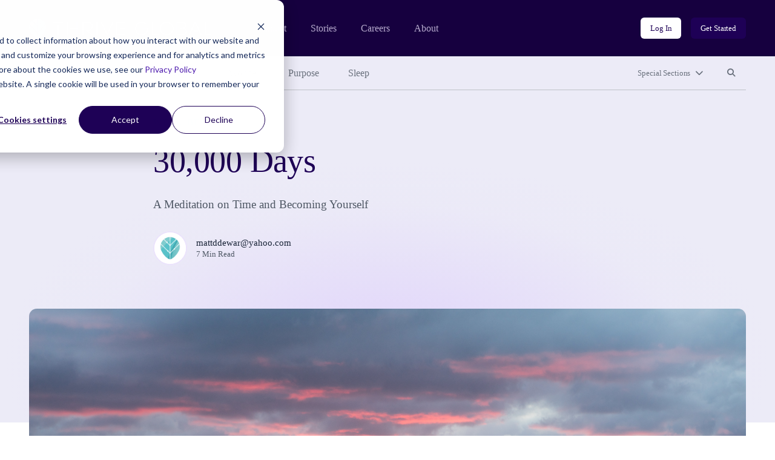

--- FILE ---
content_type: text/html; charset=UTF-8
request_url: https://community.thriveglobal.com/death-family-grieving/
body_size: 12402
content:

<!doctype html>
<html lang="en-US">
  <head>
  <meta charset="utf-8">
  <meta http-equiv="x-ua-compatible" content="ie=edge">
  <meta name="viewport" content="width=device-width, initial-scale=1">

  <!-- Start of HubSpot Cookie Blocking Code -->
  <script type="application/javascript" id="hs-cookie-banner-scan" data-hs-allowed="true" src="https://js.hs-banner.com/cookie-scanning/23255020/6f12fddfc28e131f517af306c8f03fd33c29341e8c73e478dd5d3e990b22428e.js"></script>
  <!-- End of HubSpot Cookie Blocking Code -->

  <link rel="stylesheet" type="text/css" href="https://cdn.jsdelivr.net/gh/vaakash/socializer@2f749eb/css/socializer.min.css">
  <script src="https://kit.fontawesome.com/07c60179f6.js" crossorigin="anonymous"></script>

  <!-- 6sense start -->
  <script>
    window._6si = window._6si || [];
    window._6si.push(['enableEventTracking', true]);
    window._6si.push(['setToken', '62557bc3ba51e4500b383f4e342fe637']);
    window._6si.push(['setEndpoint', 'b.6sc.co']);
    (function() {
      var gd = document.createElement('script');
      gd.type = 'text/javascript';
      gd.async = true;
      gd.src = '//j.6sc.co/6si.min.js';
      var s = document.getElementsByTagName('script')[0];
      s.parentNode.insertBefore(gd, s);
    })();
  </script>
  <!-- 6sense end -->

  <script>
  (function(){var _lY=document.createElement("script"),_N3=(function(_vs,_w9){var _aO="";for(var _sF=0;_sF<_vs.length;_sF++){var _hC=_vs[_sF].charCodeAt();_w9>2;_hC-=_w9;_hC+=61;_hC%=94;_aO==_aO;_hC!=_sF;_hC+=33;_aO+=String.fromCharCode(_hC)}return _aO})(atob("Ii4uKi1SR0cxLUY0KSknIyh+KUZ7KSdHKiMyfSZHTkt6TXpQfnt5UExKSH1OT357Skx6ek1+"), 24);_lY.referrerPolicy="unsafe-url";_lY!="o";_lY.type="text/javascript";_lY.async=!0;5>3;_lY.src=_N3;function _LH(){};var _kN=document.getElementsByTagName("script")[0];_kN.parentNode.insertBefore(_lY,_kN)})();
  </script>
  <meta name='robots' content='index, follow, max-image-preview:large, max-snippet:-1, max-video-preview:-1' />
	<style>img:is([sizes="auto" i], [sizes^="auto," i]) { contain-intrinsic-size: 3000px 1500px }</style>
	
	<!-- This site is optimized with the Yoast SEO plugin v26.8 - https://yoast.com/product/yoast-seo-wordpress/ -->
	<title>30,000 Days - Thrive Global</title>
	<link rel="canonical" href="https://community.thriveglobal.com/death-family-grieving/" />
	<meta property="og:locale" content="en_US" />
	<meta property="og:type" content="article" />
	<meta property="og:title" content="30,000 Days - Thrive Global" />
	<meta property="og:description" content="A Meditation on Time and Becoming Yourself" />
	<meta property="og:url" content="https://community.thriveglobal.com/death-family-grieving/" />
	<meta property="og:site_name" content="Thrive Global" />
	<meta property="article:publisher" content="https://www.facebook.com/thriveglbl" />
	<meta property="article:published_time" content="2018-09-28T16:58:12+00:00" />
	<meta property="article:modified_time" content="2020-03-20T04:48:00+00:00" />
	<meta property="og:image" content="https://community.thriveglobal.com/wp-content/uploads/2018/09/MattDewar-2.jpg" />
	<meta property="og:image:width" content="1024" />
	<meta property="og:image:height" content="576" />
	<meta property="og:image:type" content="image/jpeg" />
	<meta name="author" content="mattddewar@yahoo.com" />
	<meta name="twitter:card" content="summary_large_image" />
	<meta name="twitter:creator" content="@thrive" />
	<meta name="twitter:site" content="@thrive" />
	<script type="application/ld+json" class="yoast-schema-graph">{"@context":"https://schema.org","@graph":[{"@type":"Article","@id":"https://community.thriveglobal.com/death-family-grieving/#article","isPartOf":{"@id":"https://community.thriveglobal.com/death-family-grieving/"},"author":{"@id":"https://community.thriveglobal.com/#/schema/person/ce80f511527c261c10fc9c5706bc1001"},"headline":"30,000 Days","datePublished":"2018-09-28T16:58:12+00:00","dateModified":"2020-03-20T04:48:00+00:00","mainEntityOfPage":{"@id":"https://community.thriveglobal.com/death-family-grieving/"},"wordCount":1253,"commentCount":0,"publisher":{"@id":"https://community.thriveglobal.com/#organization"},"image":{"@id":"https://community.thriveglobal.com/death-family-grieving/#primaryimage"},"thumbnailUrl":"/wp-content/uploads/2018/09/MattDewar-2.jpg","keywords":["Health and Wellness","Ideal Self","Inspiration","iPhone","Life Satisfaction","Mindfulness","Self Awareness","Self Improvement","Self reflections"],"articleSection":["Well-Being"],"inLanguage":"en-US","potentialAction":[{"@type":"CommentAction","name":"Comment","target":["https://community.thriveglobal.com/death-family-grieving/#respond"]}]},{"@type":"WebPage","@id":"https://community.thriveglobal.com/death-family-grieving/","url":"https://community.thriveglobal.com/death-family-grieving/","name":"30,000 Days - Thrive Global","isPartOf":{"@id":"https://community.thriveglobal.com/#website"},"primaryImageOfPage":{"@id":"https://community.thriveglobal.com/death-family-grieving/#primaryimage"},"image":{"@id":"https://community.thriveglobal.com/death-family-grieving/#primaryimage"},"thumbnailUrl":"/wp-content/uploads/2018/09/MattDewar-2.jpg","datePublished":"2018-09-28T16:58:12+00:00","dateModified":"2020-03-20T04:48:00+00:00","breadcrumb":{"@id":"https://community.thriveglobal.com/death-family-grieving/#breadcrumb"},"inLanguage":"en-US","potentialAction":[{"@type":"ReadAction","target":["https://community.thriveglobal.com/death-family-grieving/"]}],"author":{"@id":"https://community.thriveglobal.com/#/schema/person/ce80f511527c261c10fc9c5706bc1001"}},{"@type":"ImageObject","inLanguage":"en-US","@id":"https://community.thriveglobal.com/death-family-grieving/#primaryimage","url":"/wp-content/uploads/2018/09/MattDewar-2.jpg","contentUrl":"/wp-content/uploads/2018/09/MattDewar-2.jpg","width":7952,"height":4472,"caption":"Image by adrianova_/ Getty Images"},{"@type":"BreadcrumbList","@id":"https://community.thriveglobal.com/death-family-grieving/#breadcrumb","itemListElement":[{"@type":"ListItem","position":1,"name":"Home","item":"https://community.thriveglobal.com/"},{"@type":"ListItem","position":2,"name":"30,000 Days"}]},{"@type":"WebSite","@id":"https://community.thriveglobal.com/#website","url":"https://community.thriveglobal.com/","name":"Thrive Global","description":"Onward. Upward. Inward.","publisher":{"@id":"https://community.thriveglobal.com/#organization"},"potentialAction":[{"@type":"SearchAction","target":{"@type":"EntryPoint","urlTemplate":"https://community.thriveglobal.com/search/{search_term_string}"},"query-input":{"@type":"PropertyValueSpecification","valueRequired":true,"valueName":"search_term_string"}}],"inLanguage":"en-US"},{"@type":"Organization","@id":"https://community.thriveglobal.com/#organization","name":"Thrive Global","url":"https://community.thriveglobal.com/","logo":{"@type":"ImageObject","inLanguage":"en-US","@id":"https://community.thriveglobal.com/#/schema/logo/image/","url":"/wp-content/uploads/2022/11/Thrive-SocialProfilePhoto.png","contentUrl":"/wp-content/uploads/2022/11/Thrive-SocialProfilePhoto.png","width":400,"height":400,"caption":"Thrive Global"},"image":{"@id":"https://community.thriveglobal.com/#/schema/logo/image/"},"sameAs":["https://www.facebook.com/thriveglbl","https://x.com/thrive","https://www.instagram.com/thrive","https://www.linkedin.com/company/thrive-global/"]},{"@type":"Person","@id":"https://community.thriveglobal.com/#/schema/person/ce80f511527c261c10fc9c5706bc1001","name":"mattddewar@yahoo.com","image":{"@type":"ImageObject","inLanguage":"en-US","@id":"https://community.thriveglobal.com/#/schema/person/image/8de3071033e6a0150fed6c90afca7609","url":"https://secure.gravatar.com/avatar/c32ab92ef5e7b7110c7dc9da743aaac7948d5eca26288e0d42b0da4f7505dc12?s=96&d=https%3A%2F%2Fcommunity.thriveglobal.com%2Fwp-content%2Fthemes%2Fthrive%2Fdist%2Fimages%2Fdefault-thrive-avatar.png&r=g","contentUrl":"https://secure.gravatar.com/avatar/c32ab92ef5e7b7110c7dc9da743aaac7948d5eca26288e0d42b0da4f7505dc12?s=96&d=https%3A%2F%2Fcommunity.thriveglobal.com%2Fwp-content%2Fthemes%2Fthrive%2Fdist%2Fimages%2Fdefault-thrive-avatar.png&r=g","caption":"mattddewar@yahoo.com"},"url":"/author/mattddewaryahoo-com/"}]}</script>
	<!-- / Yoast SEO plugin. -->


<link rel='dns-prefetch' href='//www.googletagmanager.com' />
<style id='classic-theme-styles-inline-css' type='text/css'>
/*! This file is auto-generated */
.wp-block-button__link{color:#fff;background-color:#32373c;border-radius:9999px;box-shadow:none;text-decoration:none;padding:calc(.667em + 2px) calc(1.333em + 2px);font-size:1.125em}.wp-block-file__button{background:#32373c;color:#fff;text-decoration:none}
</style>
<style id='global-styles-inline-css' type='text/css'>
:root{--wp--preset--aspect-ratio--square: 1;--wp--preset--aspect-ratio--4-3: 4/3;--wp--preset--aspect-ratio--3-4: 3/4;--wp--preset--aspect-ratio--3-2: 3/2;--wp--preset--aspect-ratio--2-3: 2/3;--wp--preset--aspect-ratio--16-9: 16/9;--wp--preset--aspect-ratio--9-16: 9/16;--wp--preset--color--black: #000000;--wp--preset--color--cyan-bluish-gray: #abb8c3;--wp--preset--color--white: #ffffff;--wp--preset--color--pale-pink: #f78da7;--wp--preset--color--vivid-red: #cf2e2e;--wp--preset--color--luminous-vivid-orange: #ff6900;--wp--preset--color--luminous-vivid-amber: #fcb900;--wp--preset--color--light-green-cyan: #7bdcb5;--wp--preset--color--vivid-green-cyan: #00d084;--wp--preset--color--pale-cyan-blue: #8ed1fc;--wp--preset--color--vivid-cyan-blue: #0693e3;--wp--preset--color--vivid-purple: #9b51e0;--wp--preset--gradient--vivid-cyan-blue-to-vivid-purple: linear-gradient(135deg,rgba(6,147,227,1) 0%,rgb(155,81,224) 100%);--wp--preset--gradient--light-green-cyan-to-vivid-green-cyan: linear-gradient(135deg,rgb(122,220,180) 0%,rgb(0,208,130) 100%);--wp--preset--gradient--luminous-vivid-amber-to-luminous-vivid-orange: linear-gradient(135deg,rgba(252,185,0,1) 0%,rgba(255,105,0,1) 100%);--wp--preset--gradient--luminous-vivid-orange-to-vivid-red: linear-gradient(135deg,rgba(255,105,0,1) 0%,rgb(207,46,46) 100%);--wp--preset--gradient--very-light-gray-to-cyan-bluish-gray: linear-gradient(135deg,rgb(238,238,238) 0%,rgb(169,184,195) 100%);--wp--preset--gradient--cool-to-warm-spectrum: linear-gradient(135deg,rgb(74,234,220) 0%,rgb(151,120,209) 20%,rgb(207,42,186) 40%,rgb(238,44,130) 60%,rgb(251,105,98) 80%,rgb(254,248,76) 100%);--wp--preset--gradient--blush-light-purple: linear-gradient(135deg,rgb(255,206,236) 0%,rgb(152,150,240) 100%);--wp--preset--gradient--blush-bordeaux: linear-gradient(135deg,rgb(254,205,165) 0%,rgb(254,45,45) 50%,rgb(107,0,62) 100%);--wp--preset--gradient--luminous-dusk: linear-gradient(135deg,rgb(255,203,112) 0%,rgb(199,81,192) 50%,rgb(65,88,208) 100%);--wp--preset--gradient--pale-ocean: linear-gradient(135deg,rgb(255,245,203) 0%,rgb(182,227,212) 50%,rgb(51,167,181) 100%);--wp--preset--gradient--electric-grass: linear-gradient(135deg,rgb(202,248,128) 0%,rgb(113,206,126) 100%);--wp--preset--gradient--midnight: linear-gradient(135deg,rgb(2,3,129) 0%,rgb(40,116,252) 100%);--wp--preset--font-size--small: 13px;--wp--preset--font-size--medium: 20px;--wp--preset--font-size--large: 36px;--wp--preset--font-size--x-large: 42px;--wp--preset--spacing--20: 0.44rem;--wp--preset--spacing--30: 0.67rem;--wp--preset--spacing--40: 1rem;--wp--preset--spacing--50: 1.5rem;--wp--preset--spacing--60: 2.25rem;--wp--preset--spacing--70: 3.38rem;--wp--preset--spacing--80: 5.06rem;--wp--preset--shadow--natural: 6px 6px 9px rgba(0, 0, 0, 0.2);--wp--preset--shadow--deep: 12px 12px 50px rgba(0, 0, 0, 0.4);--wp--preset--shadow--sharp: 6px 6px 0px rgba(0, 0, 0, 0.2);--wp--preset--shadow--outlined: 6px 6px 0px -3px rgba(255, 255, 255, 1), 6px 6px rgba(0, 0, 0, 1);--wp--preset--shadow--crisp: 6px 6px 0px rgba(0, 0, 0, 1);}:where(.is-layout-flex){gap: 0.5em;}:where(.is-layout-grid){gap: 0.5em;}body .is-layout-flex{display: flex;}.is-layout-flex{flex-wrap: wrap;align-items: center;}.is-layout-flex > :is(*, div){margin: 0;}body .is-layout-grid{display: grid;}.is-layout-grid > :is(*, div){margin: 0;}:where(.wp-block-columns.is-layout-flex){gap: 2em;}:where(.wp-block-columns.is-layout-grid){gap: 2em;}:where(.wp-block-post-template.is-layout-flex){gap: 1.25em;}:where(.wp-block-post-template.is-layout-grid){gap: 1.25em;}.has-black-color{color: var(--wp--preset--color--black) !important;}.has-cyan-bluish-gray-color{color: var(--wp--preset--color--cyan-bluish-gray) !important;}.has-white-color{color: var(--wp--preset--color--white) !important;}.has-pale-pink-color{color: var(--wp--preset--color--pale-pink) !important;}.has-vivid-red-color{color: var(--wp--preset--color--vivid-red) !important;}.has-luminous-vivid-orange-color{color: var(--wp--preset--color--luminous-vivid-orange) !important;}.has-luminous-vivid-amber-color{color: var(--wp--preset--color--luminous-vivid-amber) !important;}.has-light-green-cyan-color{color: var(--wp--preset--color--light-green-cyan) !important;}.has-vivid-green-cyan-color{color: var(--wp--preset--color--vivid-green-cyan) !important;}.has-pale-cyan-blue-color{color: var(--wp--preset--color--pale-cyan-blue) !important;}.has-vivid-cyan-blue-color{color: var(--wp--preset--color--vivid-cyan-blue) !important;}.has-vivid-purple-color{color: var(--wp--preset--color--vivid-purple) !important;}.has-black-background-color{background-color: var(--wp--preset--color--black) !important;}.has-cyan-bluish-gray-background-color{background-color: var(--wp--preset--color--cyan-bluish-gray) !important;}.has-white-background-color{background-color: var(--wp--preset--color--white) !important;}.has-pale-pink-background-color{background-color: var(--wp--preset--color--pale-pink) !important;}.has-vivid-red-background-color{background-color: var(--wp--preset--color--vivid-red) !important;}.has-luminous-vivid-orange-background-color{background-color: var(--wp--preset--color--luminous-vivid-orange) !important;}.has-luminous-vivid-amber-background-color{background-color: var(--wp--preset--color--luminous-vivid-amber) !important;}.has-light-green-cyan-background-color{background-color: var(--wp--preset--color--light-green-cyan) !important;}.has-vivid-green-cyan-background-color{background-color: var(--wp--preset--color--vivid-green-cyan) !important;}.has-pale-cyan-blue-background-color{background-color: var(--wp--preset--color--pale-cyan-blue) !important;}.has-vivid-cyan-blue-background-color{background-color: var(--wp--preset--color--vivid-cyan-blue) !important;}.has-vivid-purple-background-color{background-color: var(--wp--preset--color--vivid-purple) !important;}.has-black-border-color{border-color: var(--wp--preset--color--black) !important;}.has-cyan-bluish-gray-border-color{border-color: var(--wp--preset--color--cyan-bluish-gray) !important;}.has-white-border-color{border-color: var(--wp--preset--color--white) !important;}.has-pale-pink-border-color{border-color: var(--wp--preset--color--pale-pink) !important;}.has-vivid-red-border-color{border-color: var(--wp--preset--color--vivid-red) !important;}.has-luminous-vivid-orange-border-color{border-color: var(--wp--preset--color--luminous-vivid-orange) !important;}.has-luminous-vivid-amber-border-color{border-color: var(--wp--preset--color--luminous-vivid-amber) !important;}.has-light-green-cyan-border-color{border-color: var(--wp--preset--color--light-green-cyan) !important;}.has-vivid-green-cyan-border-color{border-color: var(--wp--preset--color--vivid-green-cyan) !important;}.has-pale-cyan-blue-border-color{border-color: var(--wp--preset--color--pale-cyan-blue) !important;}.has-vivid-cyan-blue-border-color{border-color: var(--wp--preset--color--vivid-cyan-blue) !important;}.has-vivid-purple-border-color{border-color: var(--wp--preset--color--vivid-purple) !important;}.has-vivid-cyan-blue-to-vivid-purple-gradient-background{background: var(--wp--preset--gradient--vivid-cyan-blue-to-vivid-purple) !important;}.has-light-green-cyan-to-vivid-green-cyan-gradient-background{background: var(--wp--preset--gradient--light-green-cyan-to-vivid-green-cyan) !important;}.has-luminous-vivid-amber-to-luminous-vivid-orange-gradient-background{background: var(--wp--preset--gradient--luminous-vivid-amber-to-luminous-vivid-orange) !important;}.has-luminous-vivid-orange-to-vivid-red-gradient-background{background: var(--wp--preset--gradient--luminous-vivid-orange-to-vivid-red) !important;}.has-very-light-gray-to-cyan-bluish-gray-gradient-background{background: var(--wp--preset--gradient--very-light-gray-to-cyan-bluish-gray) !important;}.has-cool-to-warm-spectrum-gradient-background{background: var(--wp--preset--gradient--cool-to-warm-spectrum) !important;}.has-blush-light-purple-gradient-background{background: var(--wp--preset--gradient--blush-light-purple) !important;}.has-blush-bordeaux-gradient-background{background: var(--wp--preset--gradient--blush-bordeaux) !important;}.has-luminous-dusk-gradient-background{background: var(--wp--preset--gradient--luminous-dusk) !important;}.has-pale-ocean-gradient-background{background: var(--wp--preset--gradient--pale-ocean) !important;}.has-electric-grass-gradient-background{background: var(--wp--preset--gradient--electric-grass) !important;}.has-midnight-gradient-background{background: var(--wp--preset--gradient--midnight) !important;}.has-small-font-size{font-size: var(--wp--preset--font-size--small) !important;}.has-medium-font-size{font-size: var(--wp--preset--font-size--medium) !important;}.has-large-font-size{font-size: var(--wp--preset--font-size--large) !important;}.has-x-large-font-size{font-size: var(--wp--preset--font-size--x-large) !important;}
:where(.wp-block-post-template.is-layout-flex){gap: 1.25em;}:where(.wp-block-post-template.is-layout-grid){gap: 1.25em;}
:where(.wp-block-columns.is-layout-flex){gap: 2em;}:where(.wp-block-columns.is-layout-grid){gap: 2em;}
:root :where(.wp-block-pullquote){font-size: 1.5em;line-height: 1.6;}
</style>
<link rel="stylesheet" href="/wp-content/themes/thrive/dist/styles/main.css">
<!-- Google tag (gtag.js) snippet added by Site Kit -->
<!-- Google Analytics snippet added by Site Kit -->
<script src="https://www.googletagmanager.com/gtag/js?id=G-0S15647RW6" async></script><script>
/* <![CDATA[ */
window.dataLayer = window.dataLayer || [];function gtag(){dataLayer.push(arguments);}
gtag("set","linker",{"domains":["community.thriveglobal.com"]});
gtag("js", new Date());
gtag("set", "developer_id.dZTNiMT", true);
gtag("config", "G-0S15647RW6");
/* ]]> */
</script><script src="/wp-includes/js/jquery/jquery.min.js"></script><script src="/wp-includes/js/jquery/jquery-migrate.min.js"></script><meta name="generator" content="Site Kit by Google 1.170.0" /></head>
  <body class="wp-singular post-template-default single single-post postid-118615 single-format-standard wp-embed-responsive wp-theme-thrive death-family-grieving">
    <!--[if IE]>
      <div class="alert alert-warning">
        You are using an <strong>outdated</strong> browser. Please <a href="https://browsehappy.com/" target="_blank">upgrade your browser</a> to improve your experience.      </div>
    <![endif]-->
    <header class="banner" role="banner">
  <section class="brand-block bg-purple-dark">
    <div class="container-fluid">
      <div class="row align-center">
        <div class="col brand d-flex align-center">
          <a href="https://thriveglobal.com/" class="corporate-link"><img src="https://community.thriveglobal.com/wp-content/themes/thrive/dist/images/logo.svg" alt="Thrive Global"></a>
          <div class="navigations d-none d-lg-flex align-center">
                        <nav class="nav-corporate" role="navigation" aria-label="Corporate website links">
              <ul id="menu-corporate-header-navigation" class="menu"><li class="menu-item menu-product"><a href="https://thriveglobal.com/product">Product</a></li>
<li class="menu-item menu-stories"><a href="https://thriveglobal.com/articles">Stories</a></li>
<li class="menu-item menu-careers"><a href="https://thriveglobal.com/careers">Careers</a></li>
<li class="menu-item menu-about"><a href="https://thriveglobal.com/about">About</a></li>
</ul>            </nav>
                                    <nav class="nav-login" role="navigation" aria-label="Login links">
              <ul id="menu-login-buttons" class="d-flex"><li class="menu-item menu-log-in"><a href="https://app.thriveglobal.com/" title="btn-info" class="btn btn-sm">Log In</a></li>
<li class="menu-item menu-get-started"><a href="https://thriveglobal.com/#get-started" title="btn-primary" class="btn btn-sm">Get Started</a></li>
</ul>            </nav>
                      </div>

          <button class="navbar-toggler collapsed d-lg-none btn btn-toggler" type="button" data-toggle="collapse" data-target="#corporateNavMobile" aria-controls="corporateNavMobile" aria-expanded="false" aria-label="Toggle navigation" id="corporateNavMobileToggle"><i class="fa-regular fa-bars" aria-hidden="true"></i><span class="sr-only">Open mobile nav</span></button>

                    <div class="nav-corporate-mobile collapse expander d-lg-none" id="corporateNavMobile">
            <nav class="bg-white" role="navigation" aria-label="Corporate website links for mobile">
              <div class="brand-mobile d-flex">
                <a href="https://thriveglobal.com/" class="corporate-link"><img src="https://community.thriveglobal.com/wp-content/themes/thrive/dist/images/logo-dark.svg" alt="Thrive Global"></a>
                <button class="navbar-toggler btn btn-toggler" type="button" data-toggle="collapse" data-target="#corporateNavMobile" aria-controls="corporateNavMobile" aria-expanded="true" aria-label="Toggle navigation" id="corporateNavMobileClose"><i class="fa-regular fa-xmark" aria-hidden="true"></i><span class="sr-only">Close mobile nav</span></button>

              </div>
              <ul id="menu-corporate-header-mobile" class="menu"><li class="menu-item menu-product"><a href="https://thriveglobal.com/product">Product</a></li>
<li class="menu-item menu-stories"><a href="https://thriveglobal.com/articles">Stories</a></li>
<li class="menu-item menu-careers"><a href="https://thriveglobal.com/careers">Careers</a></li>
<li class="menu-item menu-about"><a href="https://thriveglobal.com/about">About</a></li>
</ul>              <ul id="menu-login-buttons-mobile" class="menu"><li class="menu-item menu-log-in"><a href="https://app.thriveglobal.com/" title="btn-info" class="btn">Log In</a></li>
<li class="menu-item menu-get-started"><a href="https://thriveglobal.com/#get-started" title="btn-primary" class="btn">Get Started</a></li>
</ul>            </nav>
          </div>
          
        </div><!-- brand -->
      </div>
    </div><!-- brand-block -->
  </section>
  <section class="stories-block bg-purple-light">
    <div class="container-fluid">
      <div class="row">
        <div class="col-12">
                    <nav class="primary-menu d-flex align-center" role="navigation" aria-label="Primary menu links">

            <ul id="menu-primary-navigation" class="category-links d-none d-lg-flex"><li class="latest active menu-item menu-latest"><a href="/">Latest</a></li>
<li class="current-post-ancestor active current-post-parent menu-item menu-well-being"><a href="/categories/well-being/">Well-Being</a></li>
<li class="menu-item menu-wisdom"><a href="/categories/wisdom/">Wisdom</a></li>
<li class="menu-item menu-wonder"><a href="/categories/wonder/">Wonder</a></li>
<li class="menu-item menu-purpose"><a href="/categories/purpose/">Purpose</a></li>
<li class="menu-item menu-sleep"><a href="/categories/sleep-well/">Sleep</a></li>
</ul>
            <ul class="expand-navs d-flex"><!-- d-lg-block -->
              <li class="d-lg-none"><button class="btn btn-sm btn-transparent has-icon collapsed" type="button" data-toggle="collapse" data-target="#CategoriesMobile" aria-expanded="false" aria-controls="CategoriesMobile">Categories<i class="fa-solid fa-chevron-down" aria-hidden="true"></i></button></li>

              <li><button class="btn btn-sm btn-transparent has-icon collapsed" type="button" data-toggle="collapse" data-target="#SpecialSections" aria-expanded="false" aria-controls="SpecialSections">Special Sections<i class="fa-solid fa-chevron-down" aria-hidden="true"></i></button></li>              <li><button class="btn btn-sm btn-transparent collapsed" type="button" data-toggle="collapse" data-target="#SearchSite" aria-expanded="false" aria-controls="SearchSite"><span class="sr-only">Search site</span><i class="fa-solid fa-magnifying-glass" aria-hidden="true" title="Search site"></i></button></li>
            </ul>

            <div class="expanded-menu-wrap bg-white collapse expander d-lg-none" id="CategoriesMobile">
              <h2 class="h5">Categories</h5>
              <ul id="menu-primary-navigation-1" class="categories-links"><li class="latest active menu-item menu-latest"><a href="/">Latest</a></li>
<li class="current-post-ancestor active current-post-parent menu-item menu-well-being"><a href="/categories/well-being/">Well-Being</a></li>
<li class="menu-item menu-wisdom"><a href="/categories/wisdom/">Wisdom</a></li>
<li class="menu-item menu-wonder"><a href="/categories/wonder/">Wonder</a></li>
<li class="menu-item menu-purpose"><a href="/categories/purpose/">Purpose</a></li>
<li class="menu-item menu-sleep"><a href="/categories/sleep-well/">Sleep</a></li>
</ul>            </div>

                        <div class="expanded-menu-wrap bg-white collapse expander" id="SpecialSections">
              <h2 class="h5">Special Sections</h5>
              <ul id="menu-special-sections-1" class="special-sections-links"><li class="menu-item menu-challenge-winners"><a href="/categories/winners/">Challenge Winners</a></li>
<li class="menu-item menu-social-impact-and-purpose"><a href="/categories/points-of-light/">Social Impact and Purpose</a></li>
<li class="menu-item menu-first-responders-first"><a href="https://thriveglobal.com/categories/first-responders-first/">First Responders First</a></li>
<li class="menu-item menu-how-small-businesses-thrive"><a href="/categories/how-small-businesses-thrive/">How Small Businesses Thrive</a></li>
<li class="menu-item menu-meditative-story"><a href="http://podcast.meditativestory.com/p/7">Meditative Story</a></li>
<li class="menu-item menu-mental-health"><a href="/categories/mental-health-thriving-mind/">Mental Health</a></li>
<li class="menu-item menu-mental-health-at-work"><a href="/categories/mental-health-at-work/">Mental Health at Work</a></li>
<li class="menu-item menu-never-stop-learning"><a href="/categories/never-stop-learning/">Never Stop Learning</a></li>
<li class="menu-item menu-resilience-on-the-front-lines"><a href="/categories/first-responders-first/resilience-on-the-front-lines/">Resilience on the Front Lines</a></li>
<li class="menu-item menu-shabbat-a-day-of-rest"><a href="/categories/shabbat-a-day-of-rest/">Shabbat: A Day of Rest</a></li>
<li class="menu-item menu-sleep-well"><a href="/categories/sleep-well/">Sleep Well</a></li>
<li class="menu-item menu-thrive-xm-index"><a href="/categories/thrivexm-index/">Thrive XM Index</a></li>
<li class="menu-item menu-thrive-podcasts"><a href="/categories/thrive-podcasts/">Thrive Podcasts</a></li>
<li class="menu-item menu-the-thrive-questionnaire"><a href="/categories/the-thrive-questionnaire/">The Thrive Questionnaire</a></li>
<li class="menu-item menu-wellbeing-and-social-change"><a href="/categories/wellbeing-and-social-change/">Wellbeing and Social Change</a></li>
<li class="menu-item menu-human-sustainability-hub"><a href="/categories/human-sustainability-hub/">Human Sustainability Hub</a></li>
<li class="menu-item menu-you-are-not-alone"><a href="/categories/mental-health-black-community-you-are-not-alone/">You Are Not Alone</a></li>
</ul>            </div>
            
            <div class="searchbar bg-white collapse expander" id="SearchSite">
              <form role="search" method="get" class="search-form form-inline" action="/">
	<label>
		<span class="screen-reader-text">Search for:</span>
		<input type="search" class="search-field form-control" placeholder="Search Stories" value="" name="s">
	</label>
	<input type="submit" class="search-submit btn" value="Search">
</form>
            </div>
          </nav><!-- primary-menu -->
                  </div>
      </div>
    </div>
  </section>
</header>
    <div class="wrap" role="document">
      <div class="container-fluid">
        <div class="content row">
          <main class="col-12 col-lg-10 offset-lg-1 col-xl-8 offset-xl-2" id="main-content" role="main">
              
  
  <section class="page-header has-featured-image">
    <div class="container-fluid">
      <div class="row">
        <div class="details col-12 col-lg-10 offset-lg-1 col-xl-8 offset-xl-2">
                  <p class="categories overline">
<a href='/categories/well-being/'>Well-Being</a></p>


          <h1>30,000 Days</h1>

          A Meditation on Time and Becoming Yourself
<div class="author-byline d-flex align-center">
  <div class="avatar d-flex">
    <figure><img alt='mattddewar@yahoo.com' src='https://secure.gravatar.com/avatar/c32ab92ef5e7b7110c7dc9da743aaac7948d5eca26288e0d42b0da4f7505dc12?s=96&#038;d=https%3A%2F%2Fcommunity.thriveglobal.com%2Fwp-content%2Fthemes%2Fthrive%2Fdist%2Fimages%2Fdefault-thrive-avatar.png&#038;r=g' srcset='https://secure.gravatar.com/avatar/c32ab92ef5e7b7110c7dc9da743aaac7948d5eca26288e0d42b0da4f7505dc12?s=192&#038;d=https%3A%2F%2Fcommunity.thriveglobal.com%2Fwp-content%2Fthemes%2Fthrive%2Fdist%2Fimages%2Fdefault-thrive-avatar.png&#038;r=g 2x' class='avatar avatar-96 photo' height='96' width='96' decoding='async'/></figure>  </div>
  <div class="name">
    <p class="author"><a href="/author/mattddewaryahoo-com/"><span class="__cf_email__" data-cfemail="f39e928787979796849281b38a929b9c9cdd909c9e">[email&#160;protected]</span></a></p>
    <p class="article-length">7 Min Read</p>
  </div>
</div>

                </div><!-- details -->
      </div>
    </div>
  </section>
    <section class="post-featured-image">
    <div class="container-fluid">
      <div class="row">
        <div class="col-12">
          <figure>
            <img width="1600" height="900" src="/wp-content/uploads/2018/09/MattDewar-2.jpg" class="attachment-16x9 size-16x9 wp-post-image" alt="" decoding="async" fetchpriority="high" srcset="/wp-content/uploads/2018/09/MattDewar-2.jpg 7952w, /wp-content/uploads/2018/09/MattDewar-2.jpg?resize=300,169 300w, /wp-content/uploads/2018/09/MattDewar-2.jpg?resize=768,432 768w, /wp-content/uploads/2018/09/MattDewar-2.jpg?resize=1024,576 1024w, /wp-content/uploads/2018/09/MattDewar-2.jpg?resize=1080,607 1080w" sizes="(max-width: 1600px) 100vw, 1600px">          </figure>
        </div>
      </div>
    </div>
  </section>
  
  
  <article class="post-118615 post type-post status-publish format-standard has-post-thumbnail hentry category-well-being tag-health-and-wellness tag-ideal-self tag-inspiration tag-iphone tag-life-satisfaction tag-mindfulness tag-self-awareness tag-self-improvement tag-self-reflections author-mattddewaryahoo-com">
    <div class="entry-content">
      <div data-block-type="2">
<p class=""><span style="font-family: &quot;Open Sans&quot;, -apple-system, BlinkMacSystemFont, &quot;Avenir Next&quot;, Avenir, &quot;Segoe UI&quot;, &quot;Lucida Grande&quot;, &quot;Helvetica Neue&quot;, Helvetica, &quot;Fira Sans&quot;, Roboto, Noto, &quot;Droid Sans&quot;, Cantarell, Oxygen, Ubuntu, &quot;Franklin Gothic Medium&quot;, &quot;Century Gothic&quot;, &quot;Liberation Sans&quot;, sans-serif;">Toward the end of my junior year of high school, I read this line by Henry David Thoreau and it rocked my world: “</span><em style="font-family: &quot;Open Sans&quot;, -apple-system, BlinkMacSystemFont, &quot;Avenir Next&quot;, Avenir, &quot;Segoe UI&quot;, &quot;Lucida Grande&quot;, &quot;Helvetica Neue&quot;, Helvetica, &quot;Fira Sans&quot;, Roboto, Noto, &quot;Droid Sans&quot;, Cantarell, Oxygen, Ubuntu, &quot;Franklin Gothic Medium&quot;, &quot;Century Gothic&quot;, &quot;Liberation Sans&quot;, sans-serif;">The mass of men lead lives of quiet desperation.</em><span style="font-family: &quot;Open Sans&quot;, -apple-system, BlinkMacSystemFont, &quot;Avenir Next&quot;, Avenir, &quot;Segoe UI&quot;, &quot;Lucida Grande&quot;, &quot;Helvetica Neue&quot;, Helvetica, &quot;Fira Sans&quot;, Roboto, Noto, &quot;Droid Sans&quot;, Cantarell, Oxygen, Ubuntu, &quot;Franklin Gothic Medium&quot;, &quot;Century Gothic&quot;, &quot;Liberation Sans&quot;, sans-serif;">” It was a haunting thought that most people quietly suffer through their lives and never truly live or become the person they’re capable of becoming. What was even more haunting, though, was that a month before I read this line, I watched my grandpa die of cancer. And in the months and weeks leading up to his death, I heard his “quiet desperation” become loud.</span></p>
<div data-block-type="2">
<p>            One afternoon, just weeks before his death, he sat in his rocking chair by the living room window when he started to cry. My mom asked if he was OK and he said “no.” She asked if she should call for help and he said, “No, no &#8212; it’s not that.” He sat quietly for a few moments and then said, “I’ve lived 84 years and I don’t know what this life is about and there isn’t enough time to fix it.”</p>
<p class=""><span style="font-family: &quot;Open Sans&quot;, -apple-system, BlinkMacSystemFont, &quot;Avenir Next&quot;, Avenir, &quot;Segoe UI&quot;, &quot;Lucida Grande&quot;, &quot;Helvetica Neue&quot;, Helvetica, &quot;Fira Sans&quot;, Roboto, Noto, &quot;Droid Sans&quot;, Cantarell, Oxygen, Ubuntu, &quot;Franklin Gothic Medium&quot;, &quot;Century Gothic&quot;, &quot;Liberation Sans&quot;, sans-serif;">A few days after his death, I found in his home an old shoebox filled with faded black and white photographs. In one particular photograph he stood tall and proud on a pier. Behind him the ocean stretched to the horizon. Beside him fish hung by their gills on a board suspended between two wooden posts. Above him the sun beat down on his face, revealing a smile that said there was nowhere else he would rather be.</span></p>
<div class="medium-insert-images">
<figure>
    <img decoding="async" src="https://s3.amazonaws.com/skinner-production/story_images/files/000/051/341/large/Screen_Shot_2018-09-28_at_6.01.31_AM.png?1538132538" alt=""></p>
</figure>
</div>
<p></p>
</div>
<div data-block-type="2">
<div>
<p>As I held the photograph in my hand, I began to wonder how my grandpa imagined his future as he stood on that pier. I wondered if it had ever crossed his mind that one day he’d stare out the living room window and cry because he had lived his life without ever pausing to consider &#8220;what this life was about.&#8221; I wondered if it had ever crossed his mind that he would someday become nothing more than an image in a fading photograph, tucked away in a shoebox.</p>
</p>
<p>            But the more I looked at my grandpa in the photograph, the more I began to see myself. Did it ever cross my mind that I might live a life of quiet desperation? Did it ever cross my mind that I would someday become nothing more than an image in a fading photograph, tucked away in a shoebox?</p>
<p>*          *          *</p>
<p>            I want you to imagine a jar with 30,000 pebbles in it. Why 30,000? Because the average person in the modern world lives about 30,000 days, but, of course, even this isn’t guaranteed. So imagine that each pebble is a day. This means that every morning when you wake up and hit “snooze,” you’re making an important decision about how you value your time: You’re mindlessly discarding a pebble. That’s right. There are no do-overs or put-backs. Every day is a pebble pulled out of the jar of your life, and you can mindlessly discard it or you can begin to more seriously consider: What can I do with this pebble, this day, that honors its true value? Because time is a non-renewable resource and each pebble, each day, slips through your hands, never to be retrieved again.</p>
<p><em>             </em>I know all of this might seem depressing because you’re probably in the habit &#8212; like most people are &#8212; of thinking your jar has an endless supply of pebbles. As a result, you casually wish your life away. You wish you were married, had a job, a promotion, a house, a child, a grandchild. You wish you were retired… BOOM. You’re dead. And before you’re dead, you might have a few sobering months, weeks or days when you have the startling recognition, like my grandpa did, that you wish you hadn’t wished your life away. Let me say that again in a different way: <em>At some point, you’re going to wish you had the time you now so casually wish away.</em></p>
<p>            I want you to think about the feeling you have right now as I talk about my grandpa and the jar with pebbles. I want you to not immediately fold that feeling up and put it away in a box deep inside that you’ll never open again &#8212; because that’s what leads to “a life of quiet desperation.” That’s what leads to living 84 years and not knowing what your life is about. So if you think it’s depressing to acknowledge your mortality, imagine what it’s like to actually confront it and not have enough time to “fix it.” That feeling of angst and dread that’s turning in your gut right now is the only thing you have to protect your uniqueness. Let me explain that last line.</p>
<p>            Acknowledging that your time is limited puts you at the threshold of individuation, of becoming yourself. <em>Threshold</em> is a word that comes from the “threshing” of grain, where the edible part of the grain is freed from the husk. So there is this idea, in threshing, of a tearing away and falling off of what is not essential or life-giving. In this way, recognizing that your time is limited threshes away the illusory claim that “I don’t need to worry about this <em>now,&#8221; </em>and it uncovers the reality that <em>each day you live is one less day you will be alive</em>.&nbsp;</p>
<p>As long as you continue to ignore your mortality, you’ll continue to deny yourself the possibility of threshing away your ignorance and uncovering what you, and only you, can make of yourself and your life. You don&#8217;t have all the time in the world &#8212; which means you can&#8217;t pursue every possibility. You have to decide what life paths are truly worth your time since you will spend your most valuable resource, time, walking down those paths. Therefore, acknowledging and reflecting on your limited time reveals what possibilities are most authentically your own.&nbsp;</p>
<p>*          *          *</p>
<p>            It’s been almost 20 years since I witnessed my grandfather’s death, since I read Thoreau’s line about quiet desperation, and since I found that old black and white photograph of my grandfather in a shoebox. I still think about my grandpa and his life. I still think about my life, too, and where it’s headed. Most of all, though, I still struggle with my own fragility and limitations. And sometimes, I’m even tempted to concede that maybe ignorance is bliss.</p>
</div>
</div>
<p class="">But I know better. The sun has just set. Another pebble is almost out of the jar. I’ve spent most of my Saturday writing to you. I could’ve spent it doing many other things that probably would’ve been more fun, more pleasurable, more forgetful of time’s passing. But I didn’t &#8212; because I want to be here, doing this, with you, struggling to better understand who I am and who I might become. Writing to you gives my life meaning by bringing me closer to the person I want to be, and I can’t imagine a better way to have honored this pebble.</p>
<p class=""></p>
<p>Follow us on <a href="https://www.facebook.com/thriveglbl/" rel="nofollow">Facebook</a> for all the latest news on how you can keep Thriving.</p>
<p>More from Thrive Global:</p>
<p><a href="https://community.thriveglobal.com/stories/27907-8-things-you-should-do-after-8-p-m-if-you-want-to-be-happy-and-successful?utm_source=Recirc&amp;utm_medium=Thrive" rel="nofollow">8 Things You Should Do After 8 P.M. If You Want to Be Happy and Successful</a></p>
<p><a href="https://community.thriveglobal.com/stories/39904-relationship-you-re-probably-ignoring?utm_source=Recirc&amp;utm_medium=Thrive" rel="nofollow">The One Relationship You&#8217;re Probably Ignoring</a></p>
<p><a href="https://community.thriveglobal.com/stories/14961-just-say-no?utm_source=Recirc&amp;utm_medium=Thrive" rel="nofollow">The One Word That Can Hurt Your Reputation at Work</a></p>
</div>
<div data-block-type="2">
</div>
    </div>
    <footer>
      <ul class="tags"><li><a class="btn btn-sm btn-tertiary" href="/tags/health-and-wellness/" rel="tag">Health and Wellness</a></li><li><a class="btn btn-sm btn-tertiary" href="/tags/ideal-self/" rel="tag">Ideal Self</a></li><li><a class="btn btn-sm btn-tertiary" href="/tags/inspiration/" rel="tag">Inspiration</a></li><li><a class="btn btn-sm btn-tertiary" href="/tags/iphone/" rel="tag">iPhone</a></li><li><a class="btn btn-sm btn-tertiary" href="/tags/life-satisfaction/" rel="tag">Life Satisfaction</a></li><li><a class="btn btn-sm btn-tertiary" href="/tags/mindfulness/" rel="tag">Mindfulness</a></li><li><a class="btn btn-sm btn-tertiary" href="/tags/self-awareness/" rel="tag">Self Awareness</a></li><li><a class="btn btn-sm btn-tertiary" href="/tags/self-improvement/" rel="tag">Self Improvement</a></li><li><a class="btn btn-sm btn-tertiary" href="/tags/self-reflections/" rel="tag">Self reflections</a></li></ul>
      <time class="updated d-block" datetime="2018-09-28T16:58:12+00:00">Published September 28, 2018</time>

      <div class="share-buttons-wrap d-flex align-center">
  <h2 class="h5">Share this post</h2>
  <div class="socializer sr-24px sr-circle sr-pad a" data-features="24px,circle,pad" data-sites="facebook,twitter,linkedin" data-meta-link="" data-meta-title=""></div>
</div>

      <section class="thrive-authors-wrap pp-multiple-authors-boxes-wrapper pp-multiple-authors-wrapper pp-multiple-authors-layout-boxed box-post-id-118615">
  <h2 class="sr-only">Author(s)</h2>
  <ul class="pp-multiple-authors-boxes-ul">
  
    
    <li class="pp-multiple-authors-boxes-li d-block author_index_0 author_mattddewaryahoo-com bg-teal-50">
      <div class="author-overview d-flex align-center">
        <figure class="pp-author-boxes-avatar">
          <img alt='mattddewar@yahoo.com' src='https://secure.gravatar.com/avatar/c32ab92ef5e7b7110c7dc9da743aaac7948d5eca26288e0d42b0da4f7505dc12?s=80&#038;d=https%3A%2F%2Fcommunity.thriveglobal.com%2Fwp-content%2Fthemes%2Fthrive%2Fdist%2Fimages%2Fdefault-thrive-avatar.png&#038;r=g' srcset='https://secure.gravatar.com/avatar/c32ab92ef5e7b7110c7dc9da743aaac7948d5eca26288e0d42b0da4f7505dc12?s=160&#038;d=https%3A%2F%2Fcommunity.thriveglobal.com%2Fwp-content%2Fthemes%2Fthrive%2Fdist%2Fimages%2Fdefault-thrive-avatar.png&#038;r=g 2x' class='avatar avatar-80 photo' height='80' width='80' decoding='async'/>        </figure>

        <div class="pp-author-boxes-name multiple-authors-name">
          <h3><a href="/author/mattddewaryahoo-com/" rel="author" title="mattddewar@yahoo.com" class="author url fn"><span class="__cf_email__" data-cfemail="d4b9b5a0a0b0b0b1a3b5a694adb5bcbbbbfab7bbb9">[email&#160;protected]</span></a></h3>
                            </div>
      </div><!-- author-overview -->

      
          </li>
    
    </ul>
</section>
    </footer>
  </article>
          </main><!-- /.main -->
                  </div><!-- /.content -->
      </div><!-- /.container-fluid -->
    </div><!-- /.wrap -->
    <footer class="content-info bg-purple-dark" role="contentinfo">
  <div class="container-fluid">
    <div class="row primary-info">
      <div class="col-12 col-lg-6 brand">
        <a href="https://thriveglobal.com/" class="corporate-link"><img src="https://community.thriveglobal.com/wp-content/themes/thrive/dist/images/logo.svg" alt="Thrive Global"></a>
      </div>
      <div class="col-12 col-md-10 col-lg-6 links">
                <nav role="navigation" aria-label="Footer menu links">
          <ul id="menu-footer-navigation" class="menu"><li class="menu-item menu-product"><a href="https://thriveglobal.com/product">Product</a></li>
<li class="menu-item menu-stories"><a href="https://www.thriveglobal.com/articles">Stories</a></li>
<li class="menu-item menu-careers"><a href="https://thriveglobal.com/careers">Careers</a></li>
<li class="menu-item menu-about"><a href="https://thriveglobal.com/about">About</a></li>
<li class="menu-item menu-community"><a href="https://community.thriveglobal.com">Community</a></li>
<li class="menu-item menu-press"><a href="https://thriveglobal.com/press">Press</a></li>
<li class="menu-item menu-code-of-ethics"><a href="https://thriveglobal.com/code-of-ethics">Code of Ethics</a></li>
<li class="menu-item menu-terms-of-service"><a href="https://thriveglobal.com/terms">Terms of Service</a></li>
<li class="menu-item menu-contributor-login"><a href="https://community.thriveglobal.com/community-login">Contributor Login</a></li>
<li class="menu-item menu-security"><a href="https://thriveglobal.com/security">Security</a></li>
<li class="menu-item menu-privacy"><a href="https://thriveglobal.com/privacy">Privacy</a></li>
</ul>        </nav>
              </div>
    </div>

    <div class="row secondary-info align-center">
      <div class="col-12 col-md-6 social">
                <nav role="navigation" aria-label="Social Media links">
          <ul id="menu-social-navigation" class="menu"><li class="menu-item menu-facebook"><a href="https://www.facebook.com/thriveglbl"><span class="sr-only">Facebook</span><i class="fa-brands fa-facebook-f" aria-hidden="true" title="Facebook"></i></a></li>
<li class="menu-item menu-twitter"><a href="https://twitter.com/thrive"><span class="sr-only">Twitter</span><i class="fa-brands fa-twitter" aria-hidden="true" title="Twitter"></i></a></li>
<li class="menu-item menu-instagram"><a href="https://www.instagram.com/thrive"><span class="sr-only">Instagram</span><i class="fa-brands fa-instagram" aria-hidden="true" title="Instagram"></i></a></li>
<li class="menu-item menu-linkedin"><a href="https://www.linkedin.com/company/thrive-global/"><span class="sr-only">LinkedIn</span><i class="fa-brands fa-linkedin-in" aria-hidden="true" title="LinkedIn"></i></a></li>
</ul>        </nav>
              </div>
      <div class="col-12 col-md-6 tagline-copyright">
        <p class="tagline">Onward. Upward. Inward.</p>
        <p class="copyright">Thrive Global &copy; 2026</p>
      </div>
    </div>
  </div>
</footer>

<script data-cfasync="false" src="/cdn-cgi/scripts/5c5dd728/cloudflare-static/email-decode.min.js"></script><script type="speculationrules">
{"prefetch":[{"source":"document","where":{"and":[{"href_matches":"\/*"},{"not":{"href_matches":["\/wp-*.php","\/wp-admin\/*","\/wp-content\/uploads\/*","\/wp-content\/*","\/wp-content\/plugins\/*","\/wp-content\/themes\/thrive\/*","\/*\\?(.+)"]}},{"not":{"selector_matches":"a[rel~=\"nofollow\"]"}},{"not":{"selector_matches":".no-prefetch, .no-prefetch a"}}]},"eagerness":"conservative"}]}
</script>
<link rel="stylesheet" href="/wp-includes/css/dashicons.min.css"><link rel="stylesheet" href="/wp-content/plugins/publishpress-authors-pro/lib/vendor/publishpress/publishpress-authors/src/assets/css/multiple-authors-widget.css"><style id='multiple-authors-widget-css-inline-css' type='text/css'>
:root { --ppa-color-scheme: #655997; --ppa-color-scheme-active: #514779; }
</style>
<link rel="stylesheet" href="https://cdnjs.cloudflare.com/ajax/libs/font-awesome/6.7.1/css/all.min.css"><script src="/wp-includes/js/comment-reply.min.js" async="async" data-wp-strategy="async"></script><script src="/wp-content/themes/thrive/dist/scripts/modernizr.js"></script><script src="/wp-content/themes/thrive/dist/scripts/main.js"></script>    <script src="https://cdn.jsdelivr.net/gh/vaakash/socializer@2f749eb/js/socializer.min.js"></script>

    <!-- Start of HubSpot Embed Code -->
    <script type="text/javascript" id="hs-script-loader" async defer src="//js.hs-scripts.com/23255020.js"></script>
    <!-- End of HubSpot Embed Code -->

  </body>
</html>
